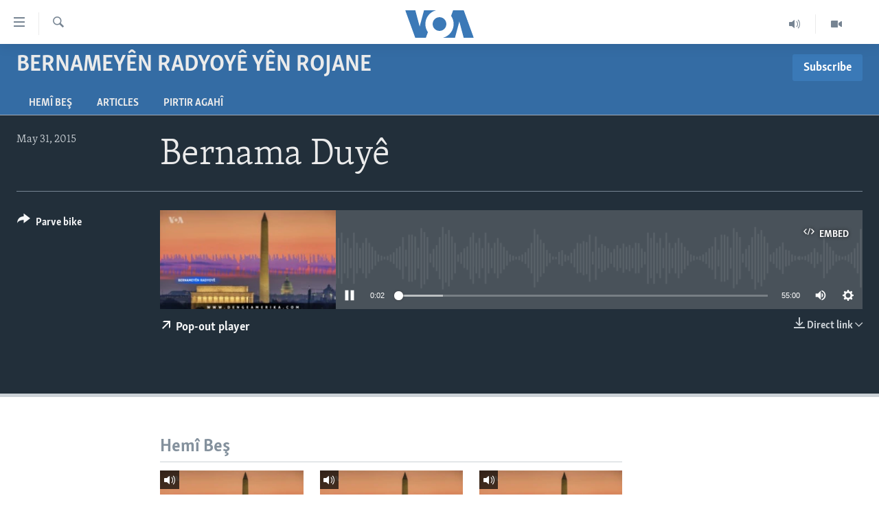

--- FILE ---
content_type: text/html; charset=utf-8
request_url: https://www.dengeamerika.com/a/2775413.html
body_size: 9180
content:

<!DOCTYPE html>
<html lang="ku" dir="ltr" class="no-js">
<head>
<link href="/Content/responsive/VOA/kr-Latn/VOA-kr-Latn.css?&amp;av=0.0.0.0&amp;cb=306" rel="stylesheet"/>
<script src="https://tags.dengeamerika.com/voa-pangea/prod/utag.sync.js"></script> <script type='text/javascript' src='https://www.youtube.com/iframe_api' async></script>
<script type="text/javascript">
//a general 'js' detection, must be on top level in <head>, due to CSS performance
document.documentElement.className = "js";
var cacheBuster = "306";
var appBaseUrl = "/";
var imgEnhancerBreakpoints = [0, 144, 256, 408, 650, 1023, 1597];
var isLoggingEnabled = false;
var isPreviewPage = false;
var isLivePreviewPage = false;
if (!isPreviewPage) {
window.RFE = window.RFE || {};
window.RFE.cacheEnabledByParam = window.location.href.indexOf('nocache=1') === -1;
const url = new URL(window.location.href);
const params = new URLSearchParams(url.search);
// Remove the 'nocache' parameter
params.delete('nocache');
// Update the URL without the 'nocache' parameter
url.search = params.toString();
window.history.replaceState(null, '', url.toString());
} else {
window.addEventListener('load', function() {
const links = window.document.links;
for (let i = 0; i < links.length; i++) {
links[i].href = '#';
links[i].target = '_self';
}
})
}
var pwaEnabled = false;
var swCacheDisabled;
</script>
<meta charset="utf-8" />
<title>Bernama Duy&#234;</title>
<meta name="description" content="" />
<meta name="keywords" content="Bernamey&#234;n radyoy&#234; y&#234;n rojane, " />
<meta name="viewport" content="width=device-width, initial-scale=1.0" />
<meta http-equiv="X-UA-Compatible" content="IE=edge" />
<meta name="robots" content="max-image-preview:large"><meta property="fb:pages" content="837922436299206" />
<meta name="msvalidate.01" content="3286EE554B6F672A6F2E608C02343C0E" />
<link href="https://www.dengeamerika.com/a/2775412.html" rel="canonical" />
<meta name="apple-mobile-web-app-title" content="VOA" />
<meta name="apple-mobile-web-app-status-bar-style" content="black" />
<meta name="apple-itunes-app" content="app-id=632618796, app-argument=//2775413.ltr" />
<meta content="Bernama Duyê" property="og:title" />
<meta content="article" property="og:type" />
<meta content="https://www.dengeamerika.com/a/2775413.html" property="og:url" />
<meta content="Voice of America" property="og:site_name" />
<meta content="https://www.facebook.com/voakurdi/" property="article:publisher" />
<meta content="https://gdb.voanews.com/dc9eab26-c231-4187-9136-b7ba74900aea_w1200_h630.jpg" property="og:image" />
<meta content="1200" property="og:image:width" />
<meta content="630" property="og:image:height" />
<meta content="353329354756853" property="fb:app_id" />
<meta content="player" name="twitter:card" />
<meta content="@VOAKurdi" name="twitter:site" />
<meta content="https://www.dengeamerika.com/embed/player/article/2775413.html" name="twitter:player" />
<meta content="435" name="twitter:player:width" />
<meta content="314" name="twitter:player:height" />
<meta content="https://voa-audio.voanews.eu/vku/2015/05/31/20150531-170500-vku053-program.mp3" name="twitter:player:stream" />
<meta content="audio/mp3; codecs=&quot;mp3&quot;" name="twitter:player:stream:content_type" />
<meta content="Bernama Duyê" name="twitter:title" />
<meta content="" name="twitter:description" />
<link rel="amphtml" href="https://www.dengeamerika.com/amp/2775413.html" />
<script src="/Scripts/responsive/infographics.b?v=dVbZ-Cza7s4UoO3BqYSZdbxQZVF4BOLP5EfYDs4kqEo1&amp;av=0.0.0.0&amp;cb=306"></script>
<script src="/Scripts/responsive/loader.b?v=Q26XNwrL6vJYKjqFQRDnx01Lk2pi1mRsuLEaVKMsvpA1&amp;av=0.0.0.0&amp;cb=306"></script>
<link rel="icon" type="image/svg+xml" href="/Content/responsive/VOA/img/webApp/favicon.svg" />
<link rel="alternate icon" href="/Content/responsive/VOA/img/webApp/favicon.ico" />
<link rel="apple-touch-icon" sizes="152x152" href="/Content/responsive/VOA/img/webApp/ico-152x152.png" />
<link rel="apple-touch-icon" sizes="144x144" href="/Content/responsive/VOA/img/webApp/ico-144x144.png" />
<link rel="apple-touch-icon" sizes="114x114" href="/Content/responsive/VOA/img/webApp/ico-114x114.png" />
<link rel="apple-touch-icon" sizes="72x72" href="/Content/responsive/VOA/img/webApp/ico-72x72.png" />
<link rel="apple-touch-icon-precomposed" href="/Content/responsive/VOA/img/webApp/ico-57x57.png" />
<link rel="icon" sizes="192x192" href="/Content/responsive/VOA/img/webApp/ico-192x192.png" />
<link rel="icon" sizes="128x128" href="/Content/responsive/VOA/img/webApp/ico-128x128.png" />
<meta name="msapplication-TileColor" content="#ffffff" />
<meta name="msapplication-TileImage" content="/Content/responsive/VOA/img/webApp/ico-144x144.png" />
<link rel="alternate" type="application/rss+xml" title="VOA - Top Stories [RSS]" href="/api/" />
<link rel="sitemap" type="application/rss+xml" href="/sitemap.xml" />
</head>
<body class=" nav-no-loaded cc_theme pg-media js-category-to-nav pg-prog nojs-images ">
<script type="text/javascript" >
var analyticsData = {url:"https://www.dengeamerika.com/a/2775413.html",property_id:"470",article_uid:"2775413",page_title:"Bernama Duyê",page_type:"scheduleraudio",content_type:"audio",subcontent_type:"scheduleraudio",last_modified:"2015-05-31 17:05:00Z",pub_datetime:"2015-05-31 17:05:00Z",pub_year:"2015",pub_month:"05",pub_day:"31",pub_hour:"17",pub_weekday:"Sunday",section:"bernameyên radyoyê yên rojane",english_section:"news-1400",byline:"",categories:"news-1400",domain:"www.dengeamerika.com",language:"Kurdi",language_service:"VOA Kurdi",platform:"web",copied:"no",copied_article:"",copied_title:"",runs_js:"Yes",cms_release:"8.44.0.0.306",enviro_type:"prod",slug:"",entity:"VOA",short_language_service:"KRDI",platform_short:"W",page_name:"Bernama Duyê"};
</script>
<noscript><iframe src="https://www.googletagmanager.com/ns.html?id=GTM-N8MP7P" height="0" width="0" style="display:none;visibility:hidden"></iframe></noscript><script type="text/javascript" data-cookiecategory="analytics">
var gtmEventObject = Object.assign({}, analyticsData, {event: 'page_meta_ready'});window.dataLayer = window.dataLayer || [];window.dataLayer.push(gtmEventObject);
if (top.location === self.location) { //if not inside of an IFrame
var renderGtm = "true";
if (renderGtm === "true") {
(function(w,d,s,l,i){w[l]=w[l]||[];w[l].push({'gtm.start':new Date().getTime(),event:'gtm.js'});var f=d.getElementsByTagName(s)[0],j=d.createElement(s),dl=l!='dataLayer'?'&l='+l:'';j.async=true;j.src='//www.googletagmanager.com/gtm.js?id='+i+dl;f.parentNode.insertBefore(j,f);})(window,document,'script','dataLayer','GTM-N8MP7P');
}
}
</script>
<!--Analytics tag js version start-->
<script type="text/javascript" data-cookiecategory="analytics">
var utag_data = Object.assign({}, analyticsData, {});
if(typeof(TealiumTagFrom)==='function' && typeof(TealiumTagSearchKeyword)==='function') {
var utag_from=TealiumTagFrom();var utag_searchKeyword=TealiumTagSearchKeyword();
if(utag_searchKeyword!=null && utag_searchKeyword!=='' && utag_data["search_keyword"]==null) utag_data["search_keyword"]=utag_searchKeyword;if(utag_from!=null && utag_from!=='') utag_data["from"]=TealiumTagFrom();}
if(window.top!== window.self&&utag_data.page_type==="snippet"){utag_data.page_type = 'iframe';}
try{if(window.top!==window.self&&window.self.location.hostname===window.top.location.hostname){utag_data.platform = 'self-embed';utag_data.platform_short = 'se';}}catch(e){if(window.top!==window.self&&window.self.location.search.includes("platformType=self-embed")){utag_data.platform = 'cross-promo';utag_data.platform_short = 'cp';}}
(function(a,b,c,d){ a="https://tags.dengeamerika.com/voa-pangea/prod/utag.js"; b=document;c="script";d=b.createElement(c);d.src=a;d.type="text/java"+c;d.async=true; a=b.getElementsByTagName(c)[0];a.parentNode.insertBefore(d,a); })();
</script>
<!--Analytics tag js version end-->
<!-- Analytics tag management NoScript -->
<noscript>
<img style="position: absolute; border: none;" src="https://ssc.dengeamerika.com/b/ss/bbgprod,bbgentityvoa/1/G.4--NS/1614823417?pageName=voa%3akrdi%3aw%3ascheduleraudio%3abernama%20duy%c3%aa&amp;c6=bernama%20duy%c3%aa&amp;v36=8.44.0.0.306&amp;v6=D=c6&amp;g=https%3a%2f%2fwww.dengeamerika.com%2fa%2f2775413.html&amp;c1=D=g&amp;v1=D=g&amp;events=event1&amp;c16=voa%20kurdi&amp;v16=D=c16&amp;c5=news-1400&amp;v5=D=c5&amp;ch=bernamey%c3%aan%20radyoy%c3%aa%20y%c3%aan%20rojane&amp;c15=kurdi&amp;v15=D=c15&amp;c4=audio&amp;v4=D=c4&amp;c14=2775413&amp;v14=D=c14&amp;v20=no&amp;c17=web&amp;v17=D=c17&amp;mcorgid=518abc7455e462b97f000101%40adobeorg&amp;server=www.dengeamerika.com&amp;pageType=D=c4&amp;ns=bbg&amp;v29=D=server&amp;v25=voa&amp;v30=470&amp;v105=D=User-Agent " alt="analytics" width="1" height="1" /></noscript>
<!-- End of Analytics tag management NoScript -->
<!--*** Accessibility links - For ScreenReaders only ***-->
<section>
<div class="sr-only">
<h2>L&#238;nk&#234;n eksesibil&#238;t&#238;</h2>
<ul>
<li><a href="#content" data-disable-smooth-scroll="1">Yekser here naveroka serek&#238;</a></li>
<li><a href="#navigation" data-disable-smooth-scroll="1">Yekser here Malpera serek&#238;</a></li>
<li><a href="#txtHeaderSearch" data-disable-smooth-scroll="1">Yekser here L&#234;ger&#238;n&#234;</a></li>
</ul>
</div>
</section>
<div dir="ltr">
<div id="page">
<aside>
<div class="ctc-message pos-fix">
<div class="ctc-message__inner">Link has been copied to clipboard</div>
</div>
</aside>
<div class="hdr-20 hdr-20--big">
<div class="hdr-20__inner">
<div class="hdr-20__max pos-rel">
<div class="hdr-20__side hdr-20__side--primary d-flex">
<label data-for="main-menu-ctrl" data-switcher-trigger="true" data-switch-target="main-menu-ctrl" class="burger hdr-trigger pos-rel trans-trigger" data-trans-evt="click" data-trans-id="menu">
<span class="ico ico-close hdr-trigger__ico hdr-trigger__ico--close burger__ico burger__ico--close"></span>
<span class="ico ico-menu hdr-trigger__ico hdr-trigger__ico--open burger__ico burger__ico--open"></span>
</label>
<div class="menu-pnl pos-fix trans-target" data-switch-target="main-menu-ctrl" data-trans-id="menu">
<div class="menu-pnl__inner">
<nav class="main-nav menu-pnl__item menu-pnl__item--first">
<ul class="main-nav__list accordeon" data-analytics-tales="false" data-promo-name="link" data-location-name="nav,secnav">
<li class="main-nav__item">
<a class="main-nav__item-name main-nav__item-name--link" href="http://dengeamerika.com/" title="Destp&#234;k" >Destp&#234;k</a>
</li>
<li class="main-nav__item accordeon__item" data-switch-target="menu-item-687">
<label class="main-nav__item-name main-nav__item-name--label accordeon__control-label" data-switcher-trigger="true" data-for="menu-item-687">
N&#251;&#231;e
<span class="ico ico-chevron-down main-nav__chev"></span>
</label>
<div class="main-nav__sub-list">
<a class="main-nav__item-name main-nav__item-name--link main-nav__item-name--sub" href="/z/2549" title="V&#238;dyo Galer&#238;" data-item-name="video-gallery" >V&#238;dyo Galer&#238;</a>
<a class="main-nav__item-name main-nav__item-name--link main-nav__item-name--sub" href="/z/2225" title="Foto Galer&#238;" data-item-name="photo-galleries" >Foto Galer&#238;</a>
<a class="main-nav__item-name main-nav__item-name--link main-nav__item-name--sub" href="/z/2233" title="Radyo" data-item-name="radio" >Radyo</a>
<a class="main-nav__item-name main-nav__item-name--link main-nav__item-name--sub" href="/z/2220" title="Hevpeyv&#238;n" data-item-name="interviews" >Hevpeyv&#238;n</a>
</div>
</li>
<li class="main-nav__item">
<a class="main-nav__item-name main-nav__item-name--link" href="/p/7462.html" title="Her&#234;m&#234;n Kurdan" data-item-name="kurdish_regions" >Her&#234;m&#234;n Kurdan</a>
</li>
<li class="main-nav__item">
<a class="main-nav__item-name main-nav__item-name--link" href="/p/7463.html" title="Amer&#238;ka" data-item-name="us_section" >Amer&#238;ka</a>
</li>
<li class="main-nav__item">
<a class="main-nav__item-name main-nav__item-name--link" href="/p/7478.html" title="Tirk&#238;ye" data-item-name="turkey-section" >Tirk&#238;ye</a>
</li>
<li class="main-nav__item">
<a class="main-nav__item-name main-nav__item-name--link" href="/p/7479.html" title="S&#251;r&#238;ye" data-item-name="syria-section" >S&#251;r&#238;ye</a>
</li>
<li class="main-nav__item">
<a class="main-nav__item-name main-nav__item-name--link" href="/p/7480.html" title="&#206;raq" data-item-name="iraq-section" >&#206;raq</a>
</li>
<li class="main-nav__item">
<a class="main-nav__item-name main-nav__item-name--link" href="/p/7481.html" title="&#206;ran" data-item-name="iran-section" >&#206;ran</a>
</li>
<li class="main-nav__item">
<a class="main-nav__item-name main-nav__item-name--link" href="/p/7482.html" title="Rojhilata Nav&#238;n" data-item-name="mideast-section" >Rojhilata Nav&#238;n</a>
</li>
<li class="main-nav__item">
<a class="main-nav__item-name main-nav__item-name--link" href="/p/7483.html" title="C&#238;han" data-item-name="world-section" >C&#238;han</a>
</li>
<li class="main-nav__item">
<a class="main-nav__item-name main-nav__item-name--link" href="/z/2057" title="&#199;and &#251; Huner" data-item-name="arts-culture" >&#199;and &#251; Huner</a>
</li>
<li class="main-nav__item">
<a class="main-nav__item-name main-nav__item-name--link" href="https://editorials.voa.gov/z/6203" title="Serniv&#238;s" >Serniv&#238;s</a>
</li>
<li class="main-nav__item">
<a class="main-nav__item-name main-nav__item-name--link" href="https://www.dengiamerika.com/" title="Soran&#238;" target="_blank" rel="noopener">Soran&#238;</a>
</li>
</ul>
</nav>
<div class="menu-pnl__item">
<a href="https://learningenglish.voanews.com/" class="menu-pnl__item-link" alt="Learning English">Learning English</a>
</div>
<div class="menu-pnl__item menu-pnl__item--social">
<h5 class="menu-pnl__sub-head">Follow Us</h5>
<a href="https://www.facebook.com/voakurdi/" title="Follow us on Facebook" data-analytics-text="follow_on_facebook" class="btn btn--rounded btn--social-inverted menu-pnl__btn js-social-btn btn-facebook" target="_blank" rel="noopener">
<span class="ico ico-facebook-alt ico--rounded"></span>
</a>
<a href="https://www.instagram.com/voakurdi/" title="Follow us on Instagram" data-analytics-text="follow_on_instagram" class="btn btn--rounded btn--social-inverted menu-pnl__btn js-social-btn btn-instagram" target="_blank" rel="noopener">
<span class="ico ico-instagram ico--rounded"></span>
</a>
<a href="https://www.youtube.com/VOAKurdi/" title="Follow us on Youtube" data-analytics-text="follow_on_youtube" class="btn btn--rounded btn--social-inverted menu-pnl__btn js-social-btn btn-youtube" target="_blank" rel="noopener">
<span class="ico ico-youtube ico--rounded"></span>
</a>
<a href="https://twitter.com/VOAKurdi" title="https://twitter.com/VOAKurdi" data-analytics-text="follow_on_twitter" class="btn btn--rounded btn--social-inverted menu-pnl__btn js-social-btn btn-twitter" target="_blank" rel="noopener">
<span class="ico ico-twitter ico--rounded"></span>
</a>
</div>
<div class="menu-pnl__item">
<a href="/navigation/allsites" class="menu-pnl__item-link">
<span class="ico ico-languages "></span>
Ziman&#234;n Din
</a>
</div>
</div>
</div>
<label data-for="top-search-ctrl" data-switcher-trigger="true" data-switch-target="top-search-ctrl" class="top-srch-trigger hdr-trigger">
<span class="ico ico-close hdr-trigger__ico hdr-trigger__ico--close top-srch-trigger__ico top-srch-trigger__ico--close"></span>
<span class="ico ico-search hdr-trigger__ico hdr-trigger__ico--open top-srch-trigger__ico top-srch-trigger__ico--open"></span>
</label>
<div class="srch-top srch-top--in-header" data-switch-target="top-search-ctrl">
<div class="container">
<form action="/s" class="srch-top__form srch-top__form--in-header" id="form-topSearchHeader" method="get" role="search"><label for="txtHeaderSearch" class="sr-only">L&#234;ger&#238;n</label>
<input type="text" id="txtHeaderSearch" name="k" placeholder="Li nav niv&#238;s&#234; bigere" accesskey="s" value="" class="srch-top__input analyticstag-event" onkeydown="if (event.keyCode === 13) { FireAnalyticsTagEventOnSearch('search', $dom.get('#txtHeaderSearch')[0].value) }" />
<button title="L&#234;ger&#238;n" type="submit" class="btn btn--top-srch analyticstag-event" onclick="FireAnalyticsTagEventOnSearch('search', $dom.get('#txtHeaderSearch')[0].value) ">
<span class="ico ico-search"></span>
</button></form>
</div>
</div>
<a href="/" class="main-logo-link">
<img src="/Content/responsive/VOA/kr-Latn/img/logo-compact.svg" class="main-logo main-logo--comp" alt="site logo">
<img src="/Content/responsive/VOA/kr-Latn/img/logo.svg" class="main-logo main-logo--big" alt="site logo">
</a>
</div>
<div class="hdr-20__side hdr-20__side--secondary d-flex">
<a href="/z/2549" title="Video" class="hdr-20__secondary-item" data-item-name="video">
<span class="ico ico-video hdr-20__secondary-icon"></span>
</a>
<a href="/z/2490" title="Audio" class="hdr-20__secondary-item" data-item-name="audio">
<span class="ico ico-audio hdr-20__secondary-icon"></span>
</a>
<a href="/s" title="L&#234;ger&#238;n" class="hdr-20__secondary-item hdr-20__secondary-item--search" data-item-name="search">
<span class="ico ico-search hdr-20__secondary-icon hdr-20__secondary-icon--search"></span>
</a>
<div class="srch-bottom">
<form action="/s" class="srch-bottom__form d-flex" id="form-bottomSearch" method="get" role="search"><label for="txtSearch" class="sr-only">L&#234;ger&#238;n</label>
<input type="search" id="txtSearch" name="k" placeholder="Li nav niv&#238;s&#234; bigere" accesskey="s" value="" class="srch-bottom__input analyticstag-event" onkeydown="if (event.keyCode === 13) { FireAnalyticsTagEventOnSearch('search', $dom.get('#txtSearch')[0].value) }" />
<button title="L&#234;ger&#238;n" type="submit" class="btn btn--bottom-srch analyticstag-event" onclick="FireAnalyticsTagEventOnSearch('search', $dom.get('#txtSearch')[0].value) ">
<span class="ico ico-search"></span>
</button></form>
</div>
</div>
<img src="/Content/responsive/VOA/kr-Latn/img/logo-print.gif" class="logo-print" alt="site logo">
<img src="/Content/responsive/VOA/kr-Latn/img/logo-print_color.png" class="logo-print logo-print--color" alt="site logo">
</div>
</div>
</div>
<script>
if (document.body.className.indexOf('pg-home') > -1) {
var nav2In = document.querySelector('.hdr-20__inner');
var nav2Sec = document.querySelector('.hdr-20__side--secondary');
var secStyle = window.getComputedStyle(nav2Sec);
if (nav2In && window.pageYOffset < 150 && secStyle['position'] !== 'fixed') {
nav2In.classList.add('hdr-20__inner--big')
}
}
</script>
<div class="c-hlights c-hlights--breaking c-hlights--no-item" data-hlight-display="mobile,desktop">
<div class="c-hlights__wrap container p-0">
<div class="c-hlights__nav">
<a role="button" href="#" title="P&#234;ş">
<span class="ico ico-chevron-backward m-0"></span>
<span class="sr-only">P&#234;ş</span>
</a>
<a role="button" href="#" title="Paş">
<span class="ico ico-chevron-forward m-0"></span>
<span class="sr-only">Paş</span>
</a>
</div>
<span class="c-hlights__label">
<span class="">Breaking News</span>
<span class="switcher-trigger">
<label data-for="more-less-1" data-switcher-trigger="true" class="switcher-trigger__label switcher-trigger__label--more p-b-0" title="Babet&#234;n Din">
<span class="ico ico-chevron-down"></span>
</label>
<label data-for="more-less-1" data-switcher-trigger="true" class="switcher-trigger__label switcher-trigger__label--less p-b-0" title="Show less">
<span class="ico ico-chevron-up"></span>
</label>
</span>
</span>
<ul class="c-hlights__items switcher-target" data-switch-target="more-less-1">
</ul>
</div>
</div> <div id="content">
<div class="prog-hdr">
<div class="container">
<a href="/z/2490" class="prog-hdr__link">
<h1 class="title pg-title title--program">Bernamey&#234;n radyoy&#234; y&#234;n rojane</h1>
</a>
<div class="podcast-sub podcast-sub--prog-hdr">
<div class="podcast-sub__btn-outer">
<a class="btn podcast-sub__sub-btn" href="/podcast/sublink/2490" rel="noopener" target="_blank" title="Subscribe">
<span class="btn__text">
Subscribe
</span>
</a>
</div>
<div class="podcast-sub__overlay">
<div class="podcast-sub__modal-outer d-flex">
<div class="podcast-sub__modal">
<div class="podcast-sub__modal-top">
<div class="img-wrap podcast-sub__modal-top-img-w">
<div class="thumb thumb1_1">
<img data-src="https://gdb.voanews.com/34c3a11e-17ab-49fb-bf8d-e7bbcc312204_w50_r5.png" alt="Bernamey&#234;n radyoy&#234; y&#234;n rojane" />
</div>
</div>
<div class="podcast-sub__modal-top-ico">
<span class="ico ico-close"></span>
</div>
<h3 class="title podcast-sub__modal-title">Subscribe</h3>
</div>
<a class="podcast-sub__modal-link podcast-sub__modal-link--rss" href="/podcast/?zoneId=2490" target="_blank" rel="noopener">
<span class="ico ico-podcast"></span>
Nav&#234; xwe tomar bike
</a>
</div>
</div>
</div>
</div>
</div>
<div class="nav-tabs nav-tabs--level-1 nav-tabs--prog-hdr nav-tabs--full">
<div class="container">
<div class="row">
<div class="nav-tabs__inner swipe-slide">
<ul class="nav-tabs__list swipe-slide__inner" role="tablist">
<li class="nav-tabs__item nav-tabs__item--prog-hdr nav-tabs__item--full">
<a href="/z/2490">Hem&#238; Beş</a> </li>
<li class="nav-tabs__item nav-tabs__item--prog-hdr nav-tabs__item--full">
<a href="/z/2490/articles">Articles</a> </li>
<li class="nav-tabs__item nav-tabs__item--prog-hdr nav-tabs__item--full">
<a href="/z/2490/about">Pirtir Agah&#238;</a> </li>
</ul>
</div>
</div>
</div>
</div>
</div>
<div class="media-container">
<div class="container">
<div class="hdr-container">
<div class="row">
<div class="col-title col-xs-12 col-md-10 col-lg-10 pull-right"> <h1 class="">
Bernama Duy&#234;
</h1>
</div><div class="col-publishing-details col-xs-12 col-md-2 pull-left"> <div class="publishing-details ">
<div class="published">
<span class="date" >
<time pubdate="pubdate" datetime="2015-05-31T20:05:00+03:00">
May 31, 2015
</time>
</span>
</div>
</div>
</div><div class="col-lg-12 separator"> <div class="separator">
<hr class="title-line" />
</div>
</div><div class="col-multimedia col-xs-12 col-md-10 pull-right"> <div class="media-pholder media-pholder--audio ">
<div class="c-sticky-container" data-poster="https://gdb.voanews.com/dc9eab26-c231-4187-9136-b7ba74900aea_w250_r1.jpg">
<div class="c-sticky-element" data-sp_api="pangea-video" data-persistent data-persistent-browse-out >
<div class="c-mmp c-mmp--enabled c-mmp--loading c-mmp--audio c-mmp--detail c-mmp--has-poster c-sticky-element__swipe-el"
data-player_id="" data-title="Bernama Duy&#234;" data-hide-title="False"
data-breakpoint_s="320" data-breakpoint_m="640" data-breakpoint_l="992"
data-hlsjs-src="/Scripts/responsive/hls.b"
data-bypass-dash-for-vod="true"
data-bypass-dash-for-live-video="true"
data-bypass-dash-for-live-audio="true"
id="player2775413">
<div class="c-mmp__poster js-poster">
<img src="https://gdb.voanews.com/dc9eab26-c231-4187-9136-b7ba74900aea_w250_r1.jpg" alt="Bernama Duy&#234;" title="Bernama Duy&#234;" class="c-mmp__poster-image-h" />
</div>
<a class="c-mmp__fallback-link" href="https://voa-audio.voanews.eu/vku/2015/05/31/20150531-170500-vku053-program.mp3">
<span class="c-mmp__fallback-link-icon">
<span class="ico ico-audio"></span>
</span>
</a>
<div class="c-spinner">
<img src="/Content/responsive/img/player-spinner.png" alt="please wait" title="please wait" />
</div>
<div class="c-mmp__player">
<audio src="https://voa-audio.voanews.eu/vku/2015/05/31/20150531-170500-vku053-program.mp3" data-fallbacksrc="" data-fallbacktype="" data-type="audio/mp3" data-info="64 kbps" data-sources="[{&quot;AmpSrc&quot;:&quot;https://voa-audio.voanews.eu/vku/2015/05/31/20150531-170500-vku053-program_hq.mp3&quot;,&quot;Src&quot;:&quot;https://voa-audio.voanews.eu/vku/2015/05/31/20150531-170500-vku053-program_hq.mp3&quot;,&quot;Type&quot;:&quot;audio/mp3&quot;,&quot;DataInfo&quot;:&quot;128 kbps&quot;,&quot;Url&quot;:null,&quot;BlockAutoTo&quot;:null,&quot;BlockAutoFrom&quot;:null}]" data-pub_datetime="2015-05-31 22:05:00Z" data-lt-on-play="0" data-lt-url="" data-autoplay data-preload webkit-playsinline="webkit-playsinline" playsinline="playsinline" style="width:100%;height:140px" title="Bernama Duyê">
</audio>
</div>
<div class="c-mmp__overlay c-mmp__overlay--title c-mmp__overlay--partial c-mmp__overlay--disabled c-mmp__overlay--slide-from-top js-c-mmp__title-overlay">
<span class="c-mmp__overlay-actions c-mmp__overlay-actions-top js-overlay-actions">
<span class="c-mmp__overlay-actions-link c-mmp__overlay-actions-link--embed js-btn-embed-overlay" title="Embed">
<span class="c-mmp__overlay-actions-link-ico ico ico-embed-code"></span>
<span class="c-mmp__overlay-actions-link-text">Embed</span>
</span>
<span class="c-mmp__overlay-actions-link c-mmp__overlay-actions-link--close-sticky c-sticky-element__close-el" title="close">
<span class="c-mmp__overlay-actions-link-ico ico ico-close"></span>
</span>
</span>
<div class="c-mmp__overlay-title js-overlay-title">
<h5 class="c-mmp__overlay-media-title">
<a class="js-media-title-link" href="/a/2775413.html" target="_blank" rel="noopener" title="Bernama Duy&#234;">Bernama Duy&#234;</a>
</h5>
</div>
</div>
<div class="c-mmp__overlay c-mmp__overlay--sharing c-mmp__overlay--disabled c-mmp__overlay--slide-from-bottom js-c-mmp__sharing-overlay">
<span class="c-mmp__overlay-actions">
<span class="c-mmp__overlay-actions-link c-mmp__overlay-actions-link--embed js-btn-embed-overlay" title="Embed">
<span class="c-mmp__overlay-actions-link-ico ico ico-embed-code"></span>
<span class="c-mmp__overlay-actions-link-text">Embed</span>
</span>
<span class="c-mmp__overlay-actions-link c-mmp__overlay-actions-link--close js-btn-close-overlay" title="close">
<span class="c-mmp__overlay-actions-link-ico ico ico-close"></span>
</span>
</span>
<div class="c-mmp__overlay-tabs">
<div class="c-mmp__overlay-tab c-mmp__overlay-tab--disabled c-mmp__overlay-tab--slide-backward js-tab-embed-overlay" data-trigger="js-btn-embed-overlay" data-embed-source="//www.dengeamerika.com/embed/player/0/2775413.html?type=audio" role="form">
<div class="c-mmp__overlay-body c-mmp__overlay-body--centered-vertical">
<div class="column">
<div class="c-mmp__status-msg ta-c js-message-embed-code-copied" role="tooltip">
The code has been copied to your clipboard.
</div>
<div class="c-mmp__form-group ta-c">
<input type="text" name="embed_code" class="c-mmp__input-text js-embed-code" dir="ltr" value="" readonly />
<span class="c-mmp__input-btn js-btn-copy-embed-code" title="Copy to clipboard"><span class="ico ico-content-copy"></span></span>
</div>
</div>
</div>
</div>
<div class="c-mmp__overlay-tab c-mmp__overlay-tab--disabled c-mmp__overlay-tab--slide-forward js-tab-sharing-overlay" data-trigger="js-btn-sharing-overlay" role="form">
<div class="c-mmp__overlay-body c-mmp__overlay-body--centered-vertical">
<div class="column">
<div class="c-mmp__status-msg ta-c js-message-share-url-copied" role="tooltip">
The URL has been copied to your clipboard
</div>
<div class="not-apply-to-sticky audio-fl-bwd">
<aside class="player-content-share share share--mmp" role="complementary"
data-share-url="https://www.dengeamerika.com/a/2775413.html" data-share-title="Bernama Duy&#234;" data-share-text="">
<ul class="share__list">
<li class="share__item">
<a href="https://facebook.com/sharer.php?u=https%3a%2f%2fwww.dengeamerika.com%2fa%2f2775413.html"
data-analytics-text="share_on_facebook"
title="Facebook" target="_blank"
class="btn bg-transparent js-social-btn">
<span class="ico ico-facebook fs_xl "></span>
</a>
</li>
<li class="share__item">
<a href="https://twitter.com/share?url=https%3a%2f%2fwww.dengeamerika.com%2fa%2f2775413.html&amp;text=Bernama+Duy%c3%aa"
data-analytics-text="share_on_twitter"
title="Twitter" target="_blank"
class="btn bg-transparent js-social-btn">
<span class="ico ico-twitter fs_xl "></span>
</a>
</li>
<li class="share__item">
<a href="/a/2775413.html" title="Share this media" class="btn bg-transparent" target="_blank" rel="noopener">
<span class="ico ico-ellipsis fs_xl "></span>
</a>
</li>
</ul>
</aside>
</div>
<hr class="c-mmp__separator-line audio-fl-bwd xs-hidden s-hidden" />
<div class="c-mmp__form-group ta-c audio-fl-bwd xs-hidden s-hidden">
<input type="text" name="share_url" class="c-mmp__input-text js-share-url" value="https://www.dengeamerika.com/a/2775413.html" dir="ltr" readonly />
<span class="c-mmp__input-btn js-btn-copy-share-url" title="Copy to clipboard"><span class="ico ico-content-copy"></span></span>
</div>
</div>
</div>
</div>
</div>
</div>
<div class="c-mmp__overlay c-mmp__overlay--settings c-mmp__overlay--disabled c-mmp__overlay--slide-from-bottom js-c-mmp__settings-overlay">
<span class="c-mmp__overlay-actions">
<span class="c-mmp__overlay-actions-link c-mmp__overlay-actions-link--close js-btn-close-overlay" title="close">
<span class="c-mmp__overlay-actions-link-ico ico ico-close"></span>
</span>
</span>
<div class="c-mmp__overlay-body c-mmp__overlay-body--centered-vertical">
<div class="column column--scrolling js-sources"></div>
</div>
</div>
<div class="c-mmp__overlay c-mmp__overlay--disabled js-c-mmp__disabled-overlay">
<div class="c-mmp__overlay-body c-mmp__overlay-body--centered-vertical">
<div class="column">
<p class="ta-c"><span class="ico ico-clock"></span>No media source currently available</p>
</div>
</div>
</div>
<div class="c-mmp__cpanel-container js-cpanel-container">
<div class="c-mmp__cpanel c-mmp__cpanel--hidden">
<div class="c-mmp__cpanel-playback-controls">
<span class="c-mmp__cpanel-btn c-mmp__cpanel-btn--play js-btn-play" title="play">
<span class="ico ico-play m-0"></span>
</span>
<span class="c-mmp__cpanel-btn c-mmp__cpanel-btn--pause js-btn-pause" title="pause">
<span class="ico ico-pause m-0"></span>
</span>
</div>
<div class="c-mmp__cpanel-progress-controls">
<span class="c-mmp__cpanel-progress-controls-current-time js-current-time" dir="ltr">0:00</span>
<span class="c-mmp__cpanel-progress-controls-duration js-duration" dir="ltr">
0:55:00
</span>
<span class="c-mmp__indicator c-mmp__indicator--horizontal" dir="ltr">
<span class="c-mmp__indicator-lines js-progressbar">
<span class="c-mmp__indicator-line c-mmp__indicator-line--range js-playback-range" style="width:100%"></span>
<span class="c-mmp__indicator-line c-mmp__indicator-line--buffered js-playback-buffered" style="width:0%"></span>
<span class="c-mmp__indicator-line c-mmp__indicator-line--tracked js-playback-tracked" style="width:0%"></span>
<span class="c-mmp__indicator-line c-mmp__indicator-line--played js-playback-played" style="width:0%"></span>
<span class="c-mmp__indicator-line c-mmp__indicator-line--live js-playback-live"><span class="strip"></span></span>
<span class="c-mmp__indicator-btn ta-c js-progressbar-btn">
<button class="c-mmp__indicator-btn-pointer" type="button"></button>
</span>
<span class="c-mmp__badge c-mmp__badge--tracked-time c-mmp__badge--hidden js-progressbar-indicator-badge" dir="ltr" style="left:0%">
<span class="c-mmp__badge-text js-progressbar-indicator-badge-text">0:00</span>
</span>
</span>
</span>
</div>
<div class="c-mmp__cpanel-additional-controls">
<span class="c-mmp__cpanel-additional-controls-volume js-volume-controls">
<span class="c-mmp__cpanel-btn c-mmp__cpanel-btn--volume js-btn-volume" title="volume">
<span class="ico ico-volume-unmuted m-0"></span>
</span>
<span class="c-mmp__indicator c-mmp__indicator--vertical js-volume-panel" dir="ltr">
<span class="c-mmp__indicator-lines js-volumebar">
<span class="c-mmp__indicator-line c-mmp__indicator-line--range js-volume-range" style="height:100%"></span>
<span class="c-mmp__indicator-line c-mmp__indicator-line--volume js-volume-level" style="height:0%"></span>
<span class="c-mmp__indicator-slider">
<span class="c-mmp__indicator-btn ta-c c-mmp__indicator-btn--hidden js-volumebar-btn">
<button class="c-mmp__indicator-btn-pointer" type="button"></button>
</span>
</span>
</span>
</span>
</span>
<div class="c-mmp__cpanel-additional-controls-settings js-settings-controls">
<span class="c-mmp__cpanel-btn c-mmp__cpanel-btn--settings-overlay js-btn-settings-overlay" title="source switch">
<span class="ico ico-settings m-0"></span>
</span>
<span class="c-mmp__cpanel-btn c-mmp__cpanel-btn--settings-expand js-btn-settings-expand" title="source switch">
<span class="ico ico-settings m-0"></span>
</span>
<div class="c-mmp__expander c-mmp__expander--sources js-c-mmp__expander--sources">
<div class="c-mmp__expander-content js-sources"></div>
</div>
</div>
</div>
</div>
</div>
</div>
</div>
</div>
<div class="media-download">
<div class="simple-menu">
<span class="handler">
<span class="ico ico-download"></span>
<span class="label">Direct link</span>
<span class="ico ico-chevron-down"></span>
</span>
<div class="inner">
<ul class="subitems">
<li class="subitem">
<a href="https://voa-audio.voanews.eu/vku/2015/05/31/20150531-170500-vku053-program_hq.mp3?download=1" title="128 kbps | MP3" class="handler"
onclick="FireAnalyticsTagEventOnDownload(this, 'audio', 2775413, 'Bernama Duy&#234;', null, '', '2015', '05', '31')">
128 kbps | MP3
</a>
</li>
<li class="subitem">
<a href="https://voa-audio.voanews.eu/vku/2015/05/31/20150531-170500-vku053-program.mp3?download=1" title="64 kbps | MP3" class="handler"
onclick="FireAnalyticsTagEventOnDownload(this, 'audio', 2775413, 'Bernama Duy&#234;', null, '', '2015', '05', '31')">
64 kbps | MP3
</a>
</li>
</ul>
</div>
</div>
</div>
<button class="btn btn--link btn-popout-player" data-default-display="block" data-popup-url="/pp/2775413/ppt0.html" title="Pop-out player">
<span class="ico ico-arrow-top-right"></span>
<span class="text">Pop-out player</span>
</button>
</div>
</div><div class="col-xs-12 col-md-2 col-lg-2 pull-left"> <div class="links">
<p class="buttons link-content-sharing p-0 ">
<button class="btn btn--link btn-content-sharing p-t-0 " id="btnContentSharing" value="text" role="Button" type="" title="Pirtir ops&#238;y&#234;n parvekirin&#234; n&#238;şan de">
<span class="ico ico-share ico--l"></span>
<span class="btn__text ">
Parve bike
</span>
</button>
</p>
<aside class="content-sharing js-content-sharing " role="complementary"
data-share-url="https://www.dengeamerika.com/a/2775413.html" data-share-title="Bernama Duy&#234;" data-share-text="">
<div class="content-sharing__popover">
<h6 class="content-sharing__title">Parve bike</h6>
<button href="#close" id="btnCloseSharing" class="btn btn--text-like content-sharing__close-btn">
<span class="ico ico-close ico--l"></span>
</button>
<ul class="content-sharing__list">
<li class="content-sharing__item">
<div class="ctc ">
<input type="text" class="ctc__input" readonly="readonly">
<a href="" js-href="https://www.dengeamerika.com/a/2775413.html" class="content-sharing__link ctc__button">
<span class="ico ico-copy-link ico--rounded ico--l"></span>
<span class="content-sharing__link-text">Copy link</span>
</a>
</div>
</li>
<li class="content-sharing__item">
<a href="https://facebook.com/sharer.php?u=https%3a%2f%2fwww.dengeamerika.com%2fa%2f2775413.html"
data-analytics-text="share_on_facebook"
title="Facebook" target="_blank"
class="content-sharing__link js-social-btn">
<span class="ico ico-facebook ico--rounded ico--l"></span>
<span class="content-sharing__link-text">Facebook</span>
</a>
</li>
<li class="content-sharing__item">
<a href="https://twitter.com/share?url=https%3a%2f%2fwww.dengeamerika.com%2fa%2f2775413.html&amp;text=Bernama+Duy%c3%aa"
data-analytics-text="share_on_twitter"
title="Twitter" target="_blank"
class="content-sharing__link js-social-btn">
<span class="ico ico-twitter ico--rounded ico--l"></span>
<span class="content-sharing__link-text">Twitter</span>
</a>
</li>
<li class="content-sharing__item">
<a href="mailto:?body=https%3a%2f%2fwww.dengeamerika.com%2fa%2f2775413.html&amp;subject=Bernama Duy&#234;"
title="Email"
class="content-sharing__link ">
<span class="ico ico-email ico--rounded ico--l"></span>
<span class="content-sharing__link-text">Email</span>
</a>
</li>
</ul>
</div>
</aside>
</div>
</div>
</div>
</div>
</div>
</div>
<div class="container">
<div class="body-container">
<div class="row">
<div class="col-xs-12 col-md-7 col-md-offset-2 pull-left"> <div class="content-offset">
<div class="media-block-wrap">
<h2 class="section-head">Hem&#238; Beş</h2>
<div class="row">
<ul>
<li class="col-xs-6 col-sm-4 col-md-4 col-lg-4">
<div class="media-block ">
<a href="/a/8101920.html" class="img-wrap img-wrap--t-spac img-wrap--size-4" title="Bernamey&#234;n radyoy&#234; y&#234;n rojane">
<div class="thumb thumb16_9">
<noscript class="nojs-img">
<img src="https://gdb.voanews.com/dc9eab26-c231-4187-9136-b7ba74900aea_w160_r1.jpg" alt="" />
</noscript>
<img data-src="https://gdb.voanews.com/dc9eab26-c231-4187-9136-b7ba74900aea_w33_r1.jpg" src="" alt="" class=""/>
</div>
<span class="ico ico-audio ico--media-type"></span>
</a>
<div class="media-block__content">
<span class="date date--mb date--size-4" >January 25, 2026</span>
<a href="/a/8101920.html">
<h4 class="media-block__title media-block__title--size-4" title="Bernamey&#234;n radyoy&#234; y&#234;n rojane">
Bernamey&#234;n radyoy&#234; y&#234;n rojane
</h4>
</a>
</div>
</div>
</li>
<li class="col-xs-6 col-sm-4 col-md-4 col-lg-4">
<div class="media-block ">
<a href="/a/8101696.html" class="img-wrap img-wrap--t-spac img-wrap--size-4" title="Bernamey&#234;n radyoy&#234; y&#234;n rojane">
<div class="thumb thumb16_9">
<noscript class="nojs-img">
<img src="https://gdb.voanews.com/dc9eab26-c231-4187-9136-b7ba74900aea_w160_r1.jpg" alt="" />
</noscript>
<img data-src="https://gdb.voanews.com/dc9eab26-c231-4187-9136-b7ba74900aea_w33_r1.jpg" src="" alt="" class=""/>
</div>
<span class="ico ico-audio ico--media-type"></span>
</a>
<div class="media-block__content">
<span class="date date--mb date--size-4" >January 24, 2026</span>
<a href="/a/8101696.html">
<h4 class="media-block__title media-block__title--size-4" title="Bernamey&#234;n radyoy&#234; y&#234;n rojane">
Bernamey&#234;n radyoy&#234; y&#234;n rojane
</h4>
</a>
</div>
</div>
</li>
<li class="col-xs-6 col-sm-4 col-md-4 col-lg-4">
<div class="media-block ">
<a href="/a/8101353.html" class="img-wrap img-wrap--t-spac img-wrap--size-4" title="Bernamey&#234;n radyoy&#234; y&#234;n rojane">
<div class="thumb thumb16_9">
<noscript class="nojs-img">
<img src="https://gdb.voanews.com/dc9eab26-c231-4187-9136-b7ba74900aea_w160_r1.jpg" alt="" />
</noscript>
<img data-src="https://gdb.voanews.com/dc9eab26-c231-4187-9136-b7ba74900aea_w33_r1.jpg" src="" alt="" class=""/>
</div>
<span class="ico ico-audio ico--media-type"></span>
</a>
<div class="media-block__content">
<span class="date date--mb date--size-4" >January 23, 2026</span>
<a href="/a/8101353.html">
<h4 class="media-block__title media-block__title--size-4" title="Bernamey&#234;n radyoy&#234; y&#234;n rojane">
Bernamey&#234;n radyoy&#234; y&#234;n rojane
</h4>
</a>
</div>
</div>
</li>
<li class="col-xs-6 col-sm-4 col-md-4 col-lg-4">
<div class="media-block ">
<a href="/a/8100979.html" class="img-wrap img-wrap--t-spac img-wrap--size-4" title="Bernamey&#234;n radyoy&#234; y&#234;n rojane">
<div class="thumb thumb16_9">
<noscript class="nojs-img">
<img src="https://gdb.voanews.com/dc9eab26-c231-4187-9136-b7ba74900aea_w160_r1.jpg" alt="" />
</noscript>
<img data-src="https://gdb.voanews.com/dc9eab26-c231-4187-9136-b7ba74900aea_w33_r1.jpg" src="" alt="" class=""/>
</div>
<span class="ico ico-audio ico--media-type"></span>
</a>
<div class="media-block__content">
<span class="date date--mb date--size-4" >January 22, 2026</span>
<a href="/a/8100979.html">
<h4 class="media-block__title media-block__title--size-4" title="Bernamey&#234;n radyoy&#234; y&#234;n rojane">
Bernamey&#234;n radyoy&#234; y&#234;n rojane
</h4>
</a>
</div>
</div>
</li>
<li class="col-xs-6 col-sm-4 col-md-4 col-lg-4">
<div class="media-block ">
<a href="/a/8099610.html" class="img-wrap img-wrap--t-spac img-wrap--size-4" title="Bernamey&#234;n radyoy&#234; y&#234;n rojane">
<div class="thumb thumb16_9">
<noscript class="nojs-img">
<img src="https://gdb.voanews.com/dc9eab26-c231-4187-9136-b7ba74900aea_w160_r1.jpg" alt="" />
</noscript>
<img data-src="https://gdb.voanews.com/dc9eab26-c231-4187-9136-b7ba74900aea_w33_r1.jpg" src="" alt="" class=""/>
</div>
<span class="ico ico-audio ico--media-type"></span>
</a>
<div class="media-block__content">
<span class="date date--mb date--size-4" >January 21, 2026</span>
<a href="/a/8099610.html">
<h4 class="media-block__title media-block__title--size-4" title="Bernamey&#234;n radyoy&#234; y&#234;n rojane">
Bernamey&#234;n radyoy&#234; y&#234;n rojane
</h4>
</a>
</div>
</div>
</li>
<li class="col-xs-6 col-sm-4 col-md-4 col-lg-4">
<div class="media-block ">
<a href="/a/8099264.html" class="img-wrap img-wrap--t-spac img-wrap--size-4" title="Bernamey&#234;n radyoy&#234; y&#234;n rojane">
<div class="thumb thumb16_9">
<noscript class="nojs-img">
<img src="https://gdb.voanews.com/dc9eab26-c231-4187-9136-b7ba74900aea_w160_r1.jpg" alt="" />
</noscript>
<img data-src="https://gdb.voanews.com/dc9eab26-c231-4187-9136-b7ba74900aea_w33_r1.jpg" src="" alt="" class=""/>
</div>
<span class="ico ico-audio ico--media-type"></span>
</a>
<div class="media-block__content">
<span class="date date--mb date--size-4" >January 20, 2026</span>
<a href="/a/8099264.html">
<h4 class="media-block__title media-block__title--size-4" title="Bernamey&#234;n radyoy&#234; y&#234;n rojane">
Bernamey&#234;n radyoy&#234; y&#234;n rojane
</h4>
</a>
</div>
</div>
</li>
</ul>
</div>
<a class="link-more" href="/z/2490">Hem&#238; beşan bib&#238;ne</a> </div>
<div class="media-block-wrap">
<hr class="line-head" />
<a class="crosslink-important" href="/programs/tv">
<span class="ico ico-chevron-forward pull-right"></span>
<strong>
<span class="ico ico-play-rounded pull-left"></span>
Program&#234;n TV bib&#238;ne
</strong>
</a> <a class="crosslink-important" href="/programs/radio">
<span class="ico ico-chevron-forward pull-right"></span>
<strong>
<span class="ico ico-audio-rounded pull-left"></span>
Program&#234;n radyoy&#234; bib&#238;ne
</strong>
</a> </div>
</div>
</div>
</div>
</div>
</div>
</div>
<footer role="contentinfo">
<div id="foot" class="foot">
<div class="container">
<div class="foot-nav collapsed" id="foot-nav">
<div class="menu">
<ul class="items">
<li class="socials block-socials">
<span class="handler" id="socials-handler">
Follow Us
</span>
<div class="inner">
<ul class="subitems follow">
<li>
<a href="https://www.facebook.com/voakurdi/" title="Follow us on Facebook" data-analytics-text="follow_on_facebook" class="btn btn--rounded js-social-btn btn-facebook" target="_blank" rel="noopener">
<span class="ico ico-facebook-alt ico--rounded"></span>
</a>
</li>
<li>
<a href="https://twitter.com/VOAKurdi" title="https://twitter.com/VOAKurdi" data-analytics-text="follow_on_twitter" class="btn btn--rounded js-social-btn btn-twitter" target="_blank" rel="noopener">
<span class="ico ico-twitter ico--rounded"></span>
</a>
</li>
<li>
<a href="https://www.youtube.com/VOAKurdi/" title="Follow us on Youtube" data-analytics-text="follow_on_youtube" class="btn btn--rounded js-social-btn btn-youtube" target="_blank" rel="noopener">
<span class="ico ico-youtube ico--rounded"></span>
</a>
</li>
<li>
<a href="https://www.instagram.com/voakurdi/" title="Follow us on Instagram" data-analytics-text="follow_on_instagram" class="btn btn--rounded js-social-btn btn-instagram" target="_blank" rel="noopener">
<span class="ico ico-instagram ico--rounded"></span>
</a>
</li>
<li>
<a href="/rssfeeds" title="RSS" data-analytics-text="follow_on_rss" class="btn btn--rounded js-social-btn btn-rss" >
<span class="ico ico-rss ico--rounded"></span>
</a>
</li>
<li>
<a href="/podcasts" title="Podcast" data-analytics-text="follow_on_podcast" class="btn btn--rounded js-social-btn btn-podcast" >
<span class="ico ico-podcast ico--rounded"></span>
</a>
</li>
<li>
<a href="/subscribe.html" title="Subscribe" data-analytics-text="follow_on_subscribe" class="btn btn--rounded js-social-btn btn-email" >
<span class="ico ico-email ico--rounded"></span>
</a>
</li>
</ul>
</div>
</li>
<li class="block-primary collapsed collapsible item">
<span class="handler">
Agah&#238;
<span title="close tab" class="ico ico-chevron-up"></span>
<span title="open tab" class="ico ico-chevron-down"></span>
<span title="add" class="ico ico-plus"></span>
<span title="remove" class="ico ico-minus"></span>
</span>
<div class="inner">
<ul class="subitems">
<li class="subitem">
<a class="handler" href="/p/3983.html" title="Derbar&#234; Me" >Derbar&#234; Me</a>
</li>
<li class="subitem">
<a class="handler" href="/p/3845.html" title="Peywend&#238;" >Peywend&#238;</a>
</li>
<li class="subitem">
<a class="handler" href="/p/7286.html" title="Xala 508" >Xala 508</a>
</li>
<li class="subitem">
<a class="handler" href="/p/3984.html" title="Şert&#234;n Qan&#251;n&#238;" >Şert&#234;n Qan&#251;n&#238;</a>
</li>
</ul>
</div>
</li>
<li class="block-primary collapsed collapsible item">
<span class="handler">
TV
<span title="close tab" class="ico ico-chevron-up"></span>
<span title="open tab" class="ico ico-chevron-down"></span>
<span title="add" class="ico ico-plus"></span>
<span title="remove" class="ico ico-minus"></span>
</span>
<div class="inner">
<ul class="subitems">
<li class="subitem">
<a class="handler" href="/z/2545" title="Kurd Connection" >Kurd Connection</a>
</li>
<li class="subitem">
<a class="handler" href="/z/2236" title="M&#234;van &#251; Mijar" >M&#234;van &#251; Mijar</a>
</li>
<li class="subitem">
<a class="handler" href="/z/2549" title="V&#238;dyo Galer&#238;" >V&#238;dyo Galer&#238;</a>
</li>
</ul>
</div>
</li>
</ul>
</div>
</div>
<div class="foot__item foot__item--copyrights">
<p class="copyright"></p>
</div>
</div>
</div>
</footer> </div>
</div>
<script defer src="/Scripts/responsive/serviceWorkerInstall.js?cb=306"></script>
<script type="text/javascript">
// opera mini - disable ico font
if (navigator.userAgent.match(/Opera Mini/i)) {
document.getElementsByTagName("body")[0].className += " can-not-ff";
}
// mobile browsers test
if (typeof RFE !== 'undefined' && RFE.isMobile) {
if (RFE.isMobile.any()) {
document.getElementsByTagName("body")[0].className += " is-mobile";
}
else {
document.getElementsByTagName("body")[0].className += " is-not-mobile";
}
}
</script>
<script src="/conf.js?x=306" type="text/javascript"></script>
<div class="responsive-indicator">
<div class="visible-xs-block">XS</div>
<div class="visible-sm-block">SM</div>
<div class="visible-md-block">MD</div>
<div class="visible-lg-block">LG</div>
</div>
<script type="text/javascript">
var bar_data = {
"apiId": "2775413",
"apiType": "1",
"isEmbedded": "0",
"culture": "kr-Latn",
"cookieName": "cmsLoggedIn",
"cookieDomain": "www.dengeamerika.com"
};
</script>
<div id="scriptLoaderTarget" style="display:none;contain:strict;"></div>
</body>
</html>